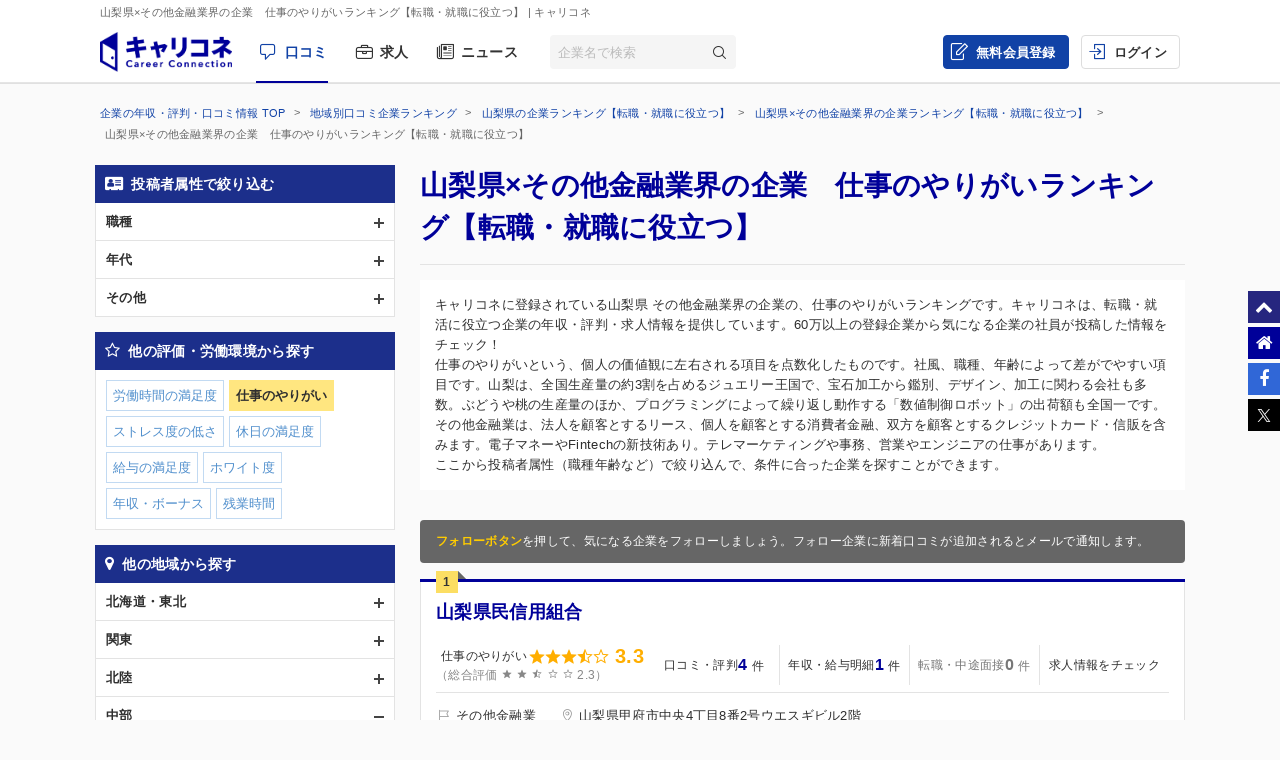

--- FILE ---
content_type: text/html; charset=UTF-8
request_url: https://careerconnection.jp/review/region/Yamanashi/Other_Financing_Business/Rating2/
body_size: 13651
content:
<!DOCTYPE html><!--[if lt IE 7]>      <html class="no-js lt-ie9 lt-ie8 lt-ie7"> <![endif]-->
<!--[if IE 7]>         <html class="no-js lt-ie9 lt-ie8">        <![endif]-->
<!--[if IE 8]>         <html class="no-js lt-ie9">               <![endif]-->
<!--[if gt IE 8]><!--> <html class="no-js" lang="ja">            <!--<![endif]-->

    <head>
                
<meta charset="utf-8">

<meta http-equiv="X-UA-Compatible" content="IE=edge" />



<title>山梨県&times;その他金融業界の企業　仕事のやりがいランキング【転職・就職に役立つ】 | キャリコネ</title>

<meta name="description" content="キャリコネに登録されている山梨県 その他金融業界の企業の、仕事のやりがいランキングです。キャリコネは、転職・就活に役立つ企業の年収・評判・求人情報を提供しています。60万以上の登録企業から気になる企業の社員が投稿した情報をチェック！" />
<meta name="keywords" content="年収,評判,面接,転職,就活,会社,企業" />
<meta property="og:title" content="山梨県&times;その他金融業界の企業　仕事のやりがいランキング【転職・就職に役立つ】 | キャリコネ">
<meta property="og:description" content="キャリコネに登録されている山梨県 その他金融業界の企業の、仕事のやりがいランキングです。キャリコネは、転職・就活に役立つ企業の年収・評判・求人情報を提供しています。60万以上の登録企業から気になる企業の社員が投稿した情報をチェック！">
<meta property="og:image" content="https://careerconnection.jp/assets/img/careercon-square-icon.png">

<meta name="robots" content="noindex,follow">




<link rel="canonical" href="https://careerconnection.jp/review/region/Yamanashi/Other_Financing_Business/Rating2/">





<link rel="shortcut icon" href="/favicon.ico" />
<link rel="apple-touch-icon-precomposed" href="/assets/img/careercon-square-icon.png" />
<link rel="apple-touch-icon" href="/assets/img/careercon-square-icon.png" />

<link rel="stylesheet" href="//careerconnection.jp/assets/cache/0de43c1c47d9655624f795621d61cc73.css" />
	<script type="text/javascript" src="/assets/js/lib/jquery-1.10.2.min.js?1519373886"></script>

<script>
    var googletag = googletag || {};
    googletag.cmd = googletag.cmd || [];
</script>

<!--[if lte IE 8]>
    <script type="text/javascript" src="/assets/js/lib/excanvas.js"></script>
<![endif]-->

<!--[if IE]>
    <script src="//ie7-js.googlecode.com/svn/version/2.1(beta4)/IE9.js"></script>
    <script src="//css3-mediaqueries-js.googlecode.com/svn/trunk/css3-mediaqueries.js"></script>
<![endif]-->

<script type="application/ld+json">{"@context":"http://schema.org","@type":"WebSite","url":"http://careerconnection.jp/","potentialAction":{"@type":"SearchAction","target":"http://careerconnection.jp/review/search.html?category=form&reportkind=1&corpName={search_term_string}","query-input":"required name=search_term_string"}}</script>    </head>

        <body class="sub_page review"          >

                
<script>
dataLayer = [{
    'userAgent': 1,
    }];
</script>




<!-- Google Tag Manager -->
<noscript><iframe src="//www.googletagmanager.com/ns.html?id=GTM-NK29LL"
height="0" width="0" style="display:none;visibility:hidden"></iframe></noscript>
<script>(function(w,d,s,l,i){w[l]=w[l]||[];w[l].push({'gtm.start':
new Date().getTime(),event:'gtm.js'});var f=d.getElementsByTagName(s)[0],
j=d.createElement(s),dl=l!='dataLayer'?'&l='+l:'';j.async=true;j.src=
'//www.googletagmanager.com/gtm.js?id='+i+dl;f.parentNode.insertBefore(j,f);
})(window,document,'script','dataLayer','GTM-NK29LL');</script>
<!-- // Google Tag Manager -->


        <div id="wrapper">

                        
<div id="mask" class="mask-off"></div>

<div id="side_nav" class="pc">
    <ul class="side-navi-list">
        <li><a href="#wrapper" class="side-navi-list__item"><i class="i--fa-chevron-up"></i><span>ページトップへ</span></a></li>
        <li><a href="/" class="side-navi-list__item"><i class="i--fa-home"></i><span>キャリコネホームへ</span></a></li>
        <li>
            <a href="http://www.facebook.com/sharer.php?u=https:%2F%2Fcareerconnection.jp%2F&t=%E4%BC%81%E6%A5%AD%E3%83%BB%E4%BC%9A%E7%A4%BE%E3%81%AE%E5%8F%A3%E3%82%B3%E3%83%9F%E3%83%BB%E8%A9%95%E5%88%A4%E3%81%AA%E3%82%89%E3%80%90%E3%82%AD%E3%83%A3%E3%83%AA%E3%82%B3%E3%83%8D%E3%80%91%E8%BB%A2%E8%81%B7%E3%83%BB%E5%B0%B1%E8%81%B7%E6%83%85%E5%A0%B1%E3%81%8B%E3%82%89%E5%B9%B4%E5%8F%8E%E3%83%BB%E8%A9%95%E4%BE%A1%E3%81%BE%E3%81%A7" onclick="window.open(this.href, 'FBwindow', 'width=650, height=450, menubar=no, toolbar=no, scrollbars=yes'); return false;" class="side-navi-list__item"><i class="i--fa-facebook-f"></i><span>Facebook でシェア</span></a>
        </li>
        <li>
            <a href="https://x.com/intent/post/?original_referer=https://careerconnection.jp/&text=企業・会社の口コミ・評判なら【キャリコネ】転職・就職情報から年収・評価まで&url=https://careerconnection.jp/" onClick="window.open(encodeURI(decodeURI(this.href)),'tweetwindow','width=550, height=450,personalbar=0, toolbar=0, scrollbars=1, resizable=1'); return false;" class="side-navi-list__item"><i class="i--font-cc-x"></i><span>X でシェア</span></a>
        </li>
    </ul>
</div>


<header id="header" class="pc-header" role="navigation">
        <div class="pc-header__row-1">
        <div class="pc-header__description">
            <h1>山梨県&times;その他金融業界の企業　仕事のやりがいランキング【転職・就職に役立つ】</h1>
                        <p> | キャリコネ</p>
                    </div>
    </div>
        <div class="pc-header__row-2">
        <div class="pc-header__row-2-1">
            <div class="pc-header__logo">
                <div class="pc-header-logo">
                    <div id="logo" class="pc-header-logo__img">
                        <a href="/"><img alt="キャリコネ" src="/assets/img/logo.png?1524015030" /></a>
                    </div>
                </div>
            </div>
            <nav class="pc-header__primary-gnavi">
                <ul>
                                                            <li class="pc-header__primary-gnavi-item pc-header__primary-gnavi-item--active">
                        <a href="https://careerconnection.jp/" class="i--font-cc-review">口コミ</a>
                    </li>
                    <li class="pc-header__primary-gnavi-item ">
                        <a href="https://careerconnection.jp/job/" class="i--font-cc-job">求人</a>
                    </li>
                    <li class="pc-header__primary-gnavi-item ">
                        <a href="https://careerconnection.jp/company_news/" class="i--font-cc-news">ニュース</a>
                    </li>
                                                        </ul>
            </nav>
            <form id="review_search_hsp" action="#" class="pc-header__search-form">
                <input type="text" id="review_keyword_hsp" name="" autocomplete="off" placeholder="企業名で検索">
                <button type="submit" id="corpButton_hsp" class="i--font-cc-search"></button>
            </form>
        </div>
        <div class="pc-header__row-2-2">
            <nav class="pc-header__secondary-gnavi">
                <ul>
                                                            <li class="pc-header__secondary-gnavi-item pc-header__secondary-gnavi-item--register">
                        <a href="https://id.careerconnection.jp/registform/registform_id?siteFlg=1&hrefTo=aHR0cHM6Ly9jYXJlZXJjb25uZWN0aW9uLmpwL3Jldmlldy9yZWdpb24vWWFtYW5hc2hpL090aGVyX0ZpbmFuY2luZ19CdXNpbmVzcy9SYXRpbmcyLw%3D%3D&editType=1" class="i--font-cc-post">無料会員登録</a>
                    </li>

                    <li class="pc-header__secondary-gnavi-item">
                        <a href="https://id.careerconnection.jp/login/?siteFlg=1&hrefTo=aHR0cHM6Ly9jYXJlZXJjb25uZWN0aW9uLmpwL3Jldmlldy9yZWdpb24vWWFtYW5hc2hpL090aGVyX0ZpbmFuY2luZ19CdXNpbmVzcy9SYXRpbmcyLw%3D%3D&editType=1" class="i--font-cc-login">ログイン</a>
                    </li>
                                                        </ul>
            </nav>
        </div>
    </div>
</header>



                        
            <div class="">
                                <div id="main" role="main">
                    <div class="inner_wrap">
                        <ul id="column">
                            <li class="recommend">
                                
<div class="pc-breadcrumb pc-breadcrumb--other">
        <ul itemscope itemtype="http://schema.org/BreadcrumbList" class="pc-breadcrumb__list">
        <li itemprop="itemListElement" itemscope itemtype="http://schema.org/ListItem">
            <a href="https://careerconnection.jp/" itemprop="item">
                <span itemprop="name">企業の年収・評判・口コミ情報 TOP</span>
                <meta itemprop="position" content="1" />
            </a>
        </li>

                <li itemprop="itemListElement" itemscope itemtype="http://schema.org/ListItem">
            <a href="https://careerconnection.jp/review/region/" itemprop="item">
                <span itemprop="name">地域別口コミ企業ランキング</span>
                <meta itemprop="position" content="2" />
            </a>
        </li>
                <li itemprop="itemListElement" itemscope itemtype="http://schema.org/ListItem">
            <a href="https://careerconnection.jp/review/region/Yamanashi/" itemprop="item">
                <span itemprop="name">山梨県の企業ランキング【転職・就職に役立つ】</span>
                <meta itemprop="position" content="3" />
            </a>
        </li>
                <li itemprop="itemListElement" itemscope itemtype="http://schema.org/ListItem">
            <a href="https://careerconnection.jp/review/region/Yamanashi/Other_Financing_Business/" itemprop="item">
                <span itemprop="name">山梨県&times;その他金融業界の企業ランキング【転職・就職に役立つ】</span>
                <meta itemprop="position" content="4" />
            </a>
        </li>
        
                        <li>
            山梨県&times;その他金融業界の企業　仕事のやりがいランキング【転職・就職に役立つ】        </li>
            </ul>
</div>

<div class="recommend_main">
    <h1>山梨県×その他金融業界の企業　仕事のやりがいランキング【転職・就職に役立つ】</h1>
            <div class="recommend_lead">
        <p class="recommend_lead_text_01">キャリコネに登録されている山梨県 その他金融業界の企業の、仕事のやりがいランキングです。キャリコネは、転職・就活に役立つ企業の年収・評判・求人情報を提供しています。60万以上の登録企業から気になる企業の社員が投稿した情報をチェック！</p>
        <p class="recommend_lead_text_02">仕事のやりがいという、個人の価値観に左右される項目を点数化したものです。社風、職種、年齢によって差がでやすい項目です。山梨は、全国生産量の約3割を占めるジュエリー王国で、宝石加工から鑑別、デザイン、加工に関わる会社も多数。ぶどうや桃の生産量のほか、プログラミングによって繰り返し動作する「数値制御ロボット」の出荷額も全国一です。その他金融業は、法人を顧客とするリース、個人を顧客とする消費者金融、双方を顧客とするクレジットカード・信販を含みます。電子マネーやFintechの新技術あり。テレマーケティングや事務、営業やエンジニアの仕事があります。<br>ここから投稿者属性（職種年齢など）で絞り込んで、条件に合った企業を探すことができます。</p>
        <p class="sp_accordion_toggle js_sp_accordion_recommend_lead">説明をもっと読む</p>
    </div>
    
    
    
        <div class="search_anchor sp"><a href="#sp_modal_menu">条件を変更</a></div>
    <div class="recommend_follow_info">
        <strong>フォローボタン</strong>を押して、気になる企業をフォローしましょう。フォロー企業に新着口コミが追加されるとメールで通知します。
    </div>
    <ul class="recommend_list">
                        <li data-corpseq="45360">
        <div class="recommend_list_title_rank">
            <h2 class="recommend_list_title__block">
                <span class="recommend_list_title_rank_label rank_no1">1</span>                                                <div class="recommend_list_title__right_col">
                    <div class="recommend_list_title_company">
                        <a href="https://careerconnection.jp/review/45360/">
                            山梨県民信用組合                        </a>
                    </div>
                                    </div>
            </h2>
        </div>
        <div class="recommend_list_detail">

                                    <div class="recommend_list__rating_data rating_data">
                                <div class="primary_data">
                    <span class="rating_data_title">仕事のやりがい</span>
                                        <i class="icon-star"></i>
<i class="icon-star"></i>
<i class="icon-star"></i>
<i class="icon-star-half"></i>
<i class="icon-star-empty"></i>
                    <span class="rating_data_value">3.3</span>
                </div>
                
                <div class="secondary_data">
                                        （総合評価 <i class="icon-star"></i>
<i class="icon-star"></i>
<i class="icon-star-half"></i>
<i class="icon-star-empty"></i>
<i class="icon-star-empty"></i>
                    2.3）
                </div>
            </div>
                        
            <ul class="recommend_list__rating_data review_data">
                <li>
                                        <a href="https://careerconnection.jp/review/45360/kutikomi/">
                        <span class="review_data_title">口コミ・評判</span>
                        <span class="review_data_value__block"><span class="review_data_value">4</span>件</span>
                    </a>
                                    </li>
                <li>
                                        <a href="https://careerconnection.jp/review/45360/review/">
                        <span class="review_data_title">年収・給与明細</span>
                        <span class="review_data_value__block"><span class="review_data_value">1</span>件</span>
                    </a>
                                    </li>
                <li>
                                        <span class="no-link">
                        <span class="review_data_title">転職・中途面接</span>
                        <span class="review_data_value__block"><span class="review_data_value">0</span>件</span>
                    </span>
                                    </li>
                <li class="job-info">
                    <a href="https://careerconnection.jp/review/45360/jobinfo/">
                                                <span class="review_data_title no_value">求人情報をチェック</span>
                                            </a>
                </li>
            </ul>
        </div>
        <ul class="company_outline">
            <li class="i--font-cc-industry">その他金融業</li>
            <li class="i--font-cc-address">山梨県甲府市中央4丁目8番2号ウエスギビル2階</li>
                        <li class="company_review">
                <span class="company_review_title i--font-cc-theme_overtime">残業・休日出勤の口コミ</span>
                支店、支店長によってとてもばらつきがある。<br />
男性は大体が定時上がりではない。<br />
女性は内勤であれば基本的に定時であがれる。ただ残業したい、...            </li>
                    </ul>
        <div class="action_buttons__block">
                                    <a href="javascript:void(0);" id="favorite_switch_45360" class="button button-follow js-toggle-follow is-unfollowed"
               data-tokenkey='fcc_csrftoken' data-target-seq="45360">
                <span class="button-follow__icon">
                    <i class="i--font-cc-unfollowed"></i>
                </span>
                <span class="button-follow__text">フォロー</span>
            </a>
            <a class="button button--secondary" href="https://careerconnection.jp/review/45360/whiteblack/">評価の詳細を見る</a>
        </div>
    </li>
                        <li data-corpseq="12995">
        <div class="recommend_list_title_rank">
            <h2 class="recommend_list_title__block">
                <span class="recommend_list_title_rank_label rank_no2">2</span>                                                <div class="recommend_list_title__right_col">
                    <div class="recommend_list_title_company">
                        <a href="https://careerconnection.jp/review/12995/">
                            甲府信用金庫                        </a>
                    </div>
                                    </div>
            </h2>
        </div>
        <div class="recommend_list_detail">

                                    <div class="recommend_list__rating_data rating_data">
                                <div class="primary_data">
                    <span class="rating_data_title">仕事のやりがい</span>
                                        <i class="icon-star"></i>
<i class="icon-star"></i>
<i class="icon-star"></i>
<i class="icon-star-empty"></i>
<i class="icon-star-empty"></i>
                    <span class="rating_data_value">3.0</span>
                </div>
                
                <div class="secondary_data">
                                        （総合評価 <i class="icon-star"></i>
<i class="icon-star"></i>
<i class="icon-star-half"></i>
<i class="icon-star-empty"></i>
<i class="icon-star-empty"></i>
                    2.9）
                </div>
            </div>
                        
            <ul class="recommend_list__rating_data review_data">
                <li>
                                        <a href="https://careerconnection.jp/review/12995/kutikomi/">
                        <span class="review_data_title">口コミ・評判</span>
                        <span class="review_data_value__block"><span class="review_data_value">1</span>件</span>
                    </a>
                                    </li>
                <li>
                                        <span class="no-link">
                        <span class="review_data_title">年収・給与明細</span>
                        <span class="review_data_value__block"><span class="review_data_value">0</span>件</span>
                    </span>
                                    </li>
                <li>
                                        <span class="no-link">
                        <span class="review_data_title">転職・中途面接</span>
                        <span class="review_data_value__block"><span class="review_data_value">0</span>件</span>
                    </span>
                                    </li>
                <li class="job-info">
                    <a href="https://careerconnection.jp/review/12995/jobinfo/">
                                                <span class="review_data_title no_value">求人情報をチェック</span>
                                            </a>
                </li>
            </ul>
        </div>
        <ul class="company_outline">
            <li class="i--font-cc-industry">その他金融業</li>
            <li class="i--font-cc-address">山梨県甲府市丸の内2丁目33番1号</li>
                        <li class="company_review">
                <span class="company_review_title i--font-cc-theme_worth">やりがいの口コミ</span>
                個人、法人と多岐に業務は多岐に渡るが信用金庫としての業務にやりがいを感じる。<br />
ただし、業務項目が非常に多く、時間的なゆとりはない。<br />
営業...            </li>
                    </ul>
        <div class="action_buttons__block">
                                    <a href="javascript:void(0);" id="favorite_switch_12995" class="button button-follow js-toggle-follow is-unfollowed"
               data-tokenkey='fcc_csrftoken' data-target-seq="12995">
                <span class="button-follow__icon">
                    <i class="i--font-cc-unfollowed"></i>
                </span>
                <span class="button-follow__text">フォロー</span>
            </a>
            <a class="button button--secondary" href="https://careerconnection.jp/review/12995/whiteblack/">評価の詳細を見る</a>
        </div>
    </li>
                        <li data-corpseq="5251">
        <div class="recommend_list_title_rank">
            <h2 class="recommend_list_title__block">
                <span class="recommend_list_title_rank_label rank_no3">3</span>                                                <div class="recommend_list_title__right_col">
                    <div class="recommend_list_title_company">
                        <a href="https://careerconnection.jp/review/5251/">
                            山梨信用金庫                        </a>
                    </div>
                                    </div>
            </h2>
        </div>
        <div class="recommend_list_detail">

                                    <div class="recommend_list__rating_data rating_data">
                                <div class="primary_data">
                    <span class="rating_data_title">仕事のやりがい</span>
                                        <i class="icon-star"></i>
<i class="icon-star"></i>
<i class="icon-star-empty"></i>
<i class="icon-star-empty"></i>
<i class="icon-star-empty"></i>
                    <span class="rating_data_value">2.0</span>
                </div>
                
                <div class="secondary_data">
                                        （総合評価 <i class="icon-star"></i>
<i class="icon-star"></i>
<i class="icon-star-half"></i>
<i class="icon-star-empty"></i>
<i class="icon-star-empty"></i>
                    2.3）
                </div>
            </div>
                        
            <ul class="recommend_list__rating_data review_data">
                <li>
                                        <span class="no-link">
                        <span class="review_data_title">口コミ・評判</span>
                        <span class="review_data_value__block"><span class="review_data_value">0</span>件</span>
                    </span>
                                    </li>
                <li>
                                        <a href="https://careerconnection.jp/review/5251/review/">
                        <span class="review_data_title">年収・給与明細</span>
                        <span class="review_data_value__block"><span class="review_data_value">2</span>件</span>
                    </a>
                                    </li>
                <li>
                                        <span class="no-link">
                        <span class="review_data_title">転職・中途面接</span>
                        <span class="review_data_value__block"><span class="review_data_value">0</span>件</span>
                    </span>
                                    </li>
                <li class="job-info">
                    <a href="https://careerconnection.jp/review/5251/jobinfo/">
                                                <span class="review_data_title no_value">求人情報をチェック</span>
                                            </a>
                </li>
            </ul>
        </div>
        <ul class="company_outline">
            <li class="i--font-cc-industry">その他金融業</li>
            <li class="i--font-cc-address">山梨県甲府市中央1丁目12番36号</li>
                    </ul>
        <div class="action_buttons__block">
                                    <a href="javascript:void(0);" id="favorite_switch_5251" class="button button-follow js-toggle-follow is-unfollowed"
               data-tokenkey='fcc_csrftoken' data-target-seq="5251">
                <span class="button-follow__icon">
                    <i class="i--font-cc-unfollowed"></i>
                </span>
                <span class="button-follow__text">フォロー</span>
            </a>
            <a class="button button--secondary" href="https://careerconnection.jp/review/5251/whiteblack/">評価の詳細を見る</a>
        </div>
    </li>
                        <li data-corpseq="50152">
        <div class="recommend_list_title_rank">
            <h2 class="recommend_list_title__block">
                <span class="recommend_list_title_rank_label rank_no4">4</span>                                                <div class="recommend_list_title__right_col">
                    <div class="recommend_list_title_company">
                        <a href="https://careerconnection.jp/review/50152/">
                            笛吹農業協同組合                        </a>
                    </div>
                                    </div>
            </h2>
        </div>
        <div class="recommend_list_detail">

                                    <div class="recommend_list__rating_data rating_data">
                                <div class="primary_data">
                    <span class="rating_data_title">仕事のやりがい</span>
                                        <i class="icon-star"></i>
<i class="icon-star"></i>
<i class="icon-star"></i>
<i class="icon-star-empty"></i>
<i class="icon-star-empty"></i>
                    <span class="rating_data_value">3.0</span>
                </div>
                
                <div class="secondary_data">
                                        （総合評価 <i class="icon-star"></i>
<i class="icon-star"></i>
<i class="icon-star"></i>
<i class="icon-star-empty"></i>
<i class="icon-star-empty"></i>
                    3.0）
                </div>
            </div>
                        
            <ul class="recommend_list__rating_data review_data">
                <li>
                                        <span class="no-link">
                        <span class="review_data_title">口コミ・評判</span>
                        <span class="review_data_value__block"><span class="review_data_value">0</span>件</span>
                    </span>
                                    </li>
                <li>
                                        <a href="https://careerconnection.jp/review/50152/review/">
                        <span class="review_data_title">年収・給与明細</span>
                        <span class="review_data_value__block"><span class="review_data_value">1</span>件</span>
                    </a>
                                    </li>
                <li>
                                        <span class="no-link">
                        <span class="review_data_title">転職・中途面接</span>
                        <span class="review_data_value__block"><span class="review_data_value">0</span>件</span>
                    </span>
                                    </li>
                <li class="job-info">
                    <a href="https://careerconnection.jp/review/50152/jobinfo/">
                                                <span class="review_data_title no_value">求人情報をチェック</span>
                                            </a>
                </li>
            </ul>
        </div>
        <ul class="company_outline">
            <li class="i--font-cc-industry">その他金融業</li>
            <li class="i--font-cc-address">山梨県笛吹市八代町南561番地</li>
                    </ul>
        <div class="action_buttons__block">
                                    <a href="javascript:void(0);" id="favorite_switch_50152" class="button button-follow js-toggle-follow is-unfollowed"
               data-tokenkey='fcc_csrftoken' data-target-seq="50152">
                <span class="button-follow__icon">
                    <i class="i--font-cc-unfollowed"></i>
                </span>
                <span class="button-follow__text">フォロー</span>
            </a>
            <a class="button button--secondary" href="https://careerconnection.jp/review/50152/whiteblack/">評価の詳細を見る</a>
        </div>
    </li>
    
        <div class="kyuuyo_sort_header" style="display: block;">
                <p><span>4</span>件中&nbsp;1~4件を表示</p>
    </div>
    <ul class="pagging cf">
            </ul>

</div>


<nav class="recommend_navi">
    <div id="sp_modal_menu" class="sp">
        <p class="sp_modal_menu_title">絞り込み条件を変更</p>
        <ul>
                                <li><a href="javascript:void(0)" onclick="return false;" id="js_modal_attribute" class="category_attribute">投稿者属性で絞り込む</a></li>
                                <li><a href="javascript:void(0)" onclick="return false;" id="js_modal_rating" class="category_rating">他の評価・労働環境から探す</a></li>
                                <li><a href="javascript:void(0)" onclick="return false;" id="js_modal_region" class="category_region">他の地域から探す</a></li>
                                <li><a href="javascript:void(0)" onclick="return false;" id="js_modal_industry" class="category_industry">他の業界から探す</a></li>
                                        </ul>
    </div>

    <div id="modal_attribute" class="recommend_search_box">
        <p class="search_box_title category_attribute">投稿者属性で絞り込む<a href="#sp_modal_menu" class="close_modal_btn sp"></a></p>
    <ul class="search_accordion">
                    <li>
            <span class="js_search_accordion ">職種</span>
            <ul class="search_link" >
                                                            <li class="noresult">コンサルタント</li>
                                                                            <li><a href="https://careerconnection.jp/review/region/Yamanashi/Other_Financing_Business/occupation2/Rating2/">営業</a></li>
                                                                            <li class="noresult">技術</li>
                                                                            <li class="noresult">管理部門</li>
                                                                            <li class="noresult">広告宣伝</li>
                                                                            <li class="noresult">カスタマーサポート</li>
                                                                            <li class="noresult">金融系職種</li>
                                                                            <li class="noresult">クリエイティブ系職種</li>
                                                                            <li class="noresult">販売系職種</li>
                                                                            <li class="noresult">物流系職種</li>
                                                                            <li class="noresult">教育系職種</li>
                                                                            <li class="noresult">医療系職種</li>
                                                                            <li class="noresult">不動産系職種</li>
                                                                            <li class="noresult">その他職種</li>
                                        </ul>
        </li>
                    <li>
            <span class="js_search_accordion ">年代</span>
            <ul class="search_link" >
                                                            <li><a href="https://careerconnection.jp/review/region/Yamanashi/Other_Financing_Business/age20/Rating2/">20代</a></li>
                                                                            <li><a href="https://careerconnection.jp/review/region/Yamanashi/Other_Financing_Business/age30/Rating2/">30代</a></li>
                                                                            <li class="noresult">40代</li>
                                                                            <li class="noresult">50代</li>
                                        </ul>
        </li>
                    <li>
            <span class="js_search_accordion ">その他</span>
            <ul class="search_link" >
                                                            <li><a href="https://careerconnection.jp/review/region/Yamanashi/Other_Financing_Business/woman/Rating2/">女性社員</a></li>
                                                                            <li class="noresult">契約社員</li>
                                                                            <li class="noresult">派遣社員</li>
                                        </ul>
        </li>
        </ul>
</div>
<div id="modal_rating" class="recommend_search_box">
        <p class="search_box_title category_rating">他の評価・労働環境から探す<a href="#sp_modal_menu" class="close_modal_btn sp"></a></p>
    <ul class="search_link">
                    
                        <li><a href="https://careerconnection.jp/review/region/Yamanashi/Other_Financing_Business/Rating1/">労働時間の満足度</a></li>
                    
                        <li class="selected">仕事のやりがい</li>
                    
                        <li><a href="https://careerconnection.jp/review/region/Yamanashi/Other_Financing_Business/Rating3/">ストレス度の低さ</a></li>
                    
                        <li><a href="https://careerconnection.jp/review/region/Yamanashi/Other_Financing_Business/Rating4/">休日の満足度</a></li>
                    
                        <li><a href="https://careerconnection.jp/review/region/Yamanashi/Other_Financing_Business/Rating5/">給与の満足度</a></li>
                    
                        <li><a href="https://careerconnection.jp/review/region/Yamanashi/Other_Financing_Business/Rating6/">ホワイト度</a></li>
                    
                        <li><a href="https://careerconnection.jp/review/region/Yamanashi/Other_Financing_Business/Con1/">年収・ボーナス</a></li>
                    
                        <li><a href="https://careerconnection.jp/review/region/Yamanashi/Other_Financing_Business/Con2/">残業時間</a></li>
                </ul>
</div>
<div id="modal_region" class="recommend_search_box">
        <p class="search_box_title category_region">他の地域から探す<a href="#sp_modal_menu" class="close_modal_btn sp"></a></p>
    <ul class="search_accordion">
                    <li>
            <span class="js_search_accordion ">北海道・東北</span>
            <ul class="search_link" >
                                                            <li><a href="https://careerconnection.jp/review/region/Hokkaido/Other_Financing_Business/Rating2/">北海道</a></li>
                                                                            <li><a href="https://careerconnection.jp/review/region/Aomori/Other_Financing_Business/Rating2/">青森</a></li>
                                                                            <li><a href="https://careerconnection.jp/review/region/Akita/Other_Financing_Business/Rating2/">秋田</a></li>
                                                                            <li><a href="https://careerconnection.jp/review/region/Yamagata/Other_Financing_Business/Rating2/">山形</a></li>
                                                                            <li><a href="https://careerconnection.jp/review/region/Iwate/Other_Financing_Business/Rating2/">岩手</a></li>
                                                                            <li><a href="https://careerconnection.jp/review/region/Miyagi/Other_Financing_Business/Rating2/">宮城</a></li>
                                                                            <li><a href="https://careerconnection.jp/review/region/Fukushima/Other_Financing_Business/Rating2/">福島</a></li>
                                        </ul>
        </li>
                    <li>
            <span class="js_search_accordion ">関東</span>
            <ul class="search_link" >
                                                            <li><a href="https://careerconnection.jp/review/region/Tokyo/Other_Financing_Business/Rating2/">東京</a></li>
                                                                            <li><a href="https://careerconnection.jp/review/region/Kanagawa/Other_Financing_Business/Rating2/">神奈川</a></li>
                                                                            <li><a href="https://careerconnection.jp/review/region/Chiba/Other_Financing_Business/Rating2/">千葉</a></li>
                                                                            <li><a href="https://careerconnection.jp/review/region/Saitama/Other_Financing_Business/Rating2/">埼玉</a></li>
                                                                            <li><a href="https://careerconnection.jp/review/region/Gunma/Other_Financing_Business/Rating2/">群馬</a></li>
                                                                            <li><a href="https://careerconnection.jp/review/region/Tochigi/Other_Financing_Business/Rating2/">栃木</a></li>
                                                                            <li><a href="https://careerconnection.jp/review/region/Ibaraki/Other_Financing_Business/Rating2/">茨城</a></li>
                                        </ul>
        </li>
                    <li>
            <span class="js_search_accordion ">北陸</span>
            <ul class="search_link" >
                                                            <li><a href="https://careerconnection.jp/review/region/Niigata/Other_Financing_Business/Rating2/">新潟</a></li>
                                                                            <li><a href="https://careerconnection.jp/review/region/Ishikawa/Other_Financing_Business/Rating2/">石川</a></li>
                                                                            <li><a href="https://careerconnection.jp/review/region/Fukui/Other_Financing_Business/Rating2/">福井</a></li>
                                                                            <li><a href="https://careerconnection.jp/review/region/Toyama/Other_Financing_Business/Rating2/">富山</a></li>
                                        </ul>
        </li>
                    <li>
            <span class="js_search_accordion is_open">中部</span>
            <ul class="search_link" style="display: block;">
                                                            <li><a href="https://careerconnection.jp/review/region/Aichi/Other_Financing_Business/Rating2/">愛知</a></li>
                                                                            <li><a href="https://careerconnection.jp/review/region/Mie/Other_Financing_Business/Rating2/">三重</a></li>
                                                                            <li><a href="https://careerconnection.jp/review/region/Gifu/Other_Financing_Business/Rating2/">岐阜</a></li>
                                                                            <li><a href="https://careerconnection.jp/review/region/Shizuoka/Other_Financing_Business/Rating2/">静岡</a></li>
                                                                            <li class="selected">山梨</li>
                                                                            <li><a href="https://careerconnection.jp/review/region/Nagano/Other_Financing_Business/Rating2/">長野</a></li>
                                        </ul>
        </li>
                    <li>
            <span class="js_search_accordion ">関西</span>
            <ul class="search_link" >
                                                            <li><a href="https://careerconnection.jp/review/region/Osaka/Other_Financing_Business/Rating2/">大阪</a></li>
                                                                            <li><a href="https://careerconnection.jp/review/region/Kyoto/Other_Financing_Business/Rating2/">京都</a></li>
                                                                            <li><a href="https://careerconnection.jp/review/region/Hyogo/Other_Financing_Business/Rating2/">兵庫</a></li>
                                                                            <li><a href="https://careerconnection.jp/review/region/Shiga/Other_Financing_Business/Rating2/">滋賀</a></li>
                                                                            <li><a href="https://careerconnection.jp/review/region/Nara/Other_Financing_Business/Rating2/">奈良</a></li>
                                                                            <li><a href="https://careerconnection.jp/review/region/Wakayama/Other_Financing_Business/Rating2/">和歌山</a></li>
                                        </ul>
        </li>
                    <li>
            <span class="js_search_accordion ">中国・四国</span>
            <ul class="search_link" >
                                                            <li><a href="https://careerconnection.jp/review/region/Hiroshima/Other_Financing_Business/Rating2/">広島</a></li>
                                                                            <li><a href="https://careerconnection.jp/review/region/Okayama/Other_Financing_Business/Rating2/">岡山</a></li>
                                                                            <li><a href="https://careerconnection.jp/review/region/Yamaguchi/Other_Financing_Business/Rating2/">山口</a></li>
                                                                            <li><a href="https://careerconnection.jp/review/region/Shimane/Other_Financing_Business/Rating2/">島根</a></li>
                                                                            <li><a href="https://careerconnection.jp/review/region/Tottori/Other_Financing_Business/Rating2/">鳥取</a></li>
                                                                            <li><a href="https://careerconnection.jp/review/region/Tokushima/Other_Financing_Business/Rating2/">徳島</a></li>
                                                                            <li><a href="https://careerconnection.jp/review/region/Kagawa/Other_Financing_Business/Rating2/">香川</a></li>
                                                                            <li><a href="https://careerconnection.jp/review/region/Ehime/Other_Financing_Business/Rating2/">愛媛</a></li>
                                                                            <li><a href="https://careerconnection.jp/review/region/Kochi/Other_Financing_Business/Rating2/">高知</a></li>
                                        </ul>
        </li>
                    <li>
            <span class="js_search_accordion ">九州・沖縄</span>
            <ul class="search_link" >
                                                            <li><a href="https://careerconnection.jp/review/region/Fukuoka/Other_Financing_Business/Rating2/">福岡</a></li>
                                                                            <li><a href="https://careerconnection.jp/review/region/Saga/Other_Financing_Business/Rating2/">佐賀</a></li>
                                                                            <li><a href="https://careerconnection.jp/review/region/Nagasaki/Other_Financing_Business/Rating2/">長崎</a></li>
                                                                            <li><a href="https://careerconnection.jp/review/region/Kumamoto/Other_Financing_Business/Rating2/">熊本</a></li>
                                                                            <li><a href="https://careerconnection.jp/review/region/Oita/Other_Financing_Business/Rating2/">大分</a></li>
                                                                            <li><a href="https://careerconnection.jp/review/region/Miyazaki/Other_Financing_Business/Rating2/">宮崎</a></li>
                                                                            <li><a href="https://careerconnection.jp/review/region/Kagoshima/Other_Financing_Business/Rating2/">鹿児島</a></li>
                                                                            <li><a href="https://careerconnection.jp/review/region/Okinawa/Other_Financing_Business/Rating2/">沖縄</a></li>
                                        </ul>
        </li>
        </ul>
</div>
<div id="modal_industry" class="recommend_search_box">
        <p class="search_box_title category_industry">他の業界から探す<a href="#sp_modal_menu" class="close_modal_btn sp"></a></p>
    <ul class="search_accordion">
                    <li>
            <span class="js_search_accordion is_open">金融</span>
            <ul class="search_link" style="display: block;">
                                                            <li><a href="https://careerconnection.jp/review/region/Yamanashi/Banks/Rating2/">銀行業</a></li>
                                                                            <li class="noresult">証券業</li>
                                                                            <li class="noresult">保険業</li>
                                                                            <li class="selected">その他金融業</li>
                                        </ul>
        </li>
                    <li>
            <span class="js_search_accordion ">建設・不動産</span>
            <ul class="search_link" >
                                                            <li><a href="https://careerconnection.jp/review/region/Yamanashi/Construction/Rating2/">建設業</a></li>
                                                                            <li><a href="https://careerconnection.jp/review/region/Yamanashi/Real_Estate/Rating2/">不動産業</a></li>
                                        </ul>
        </li>
                    <li>
            <span class="js_search_accordion ">物流・運送</span>
            <ul class="search_link" >
                                                            <li><a href="https://careerconnection.jp/review/region/Yamanashi/Land_Transportation/Rating2/">陸運業</a></li>
                                                                            <li class="noresult">海運業</li>
                                                                            <li class="noresult">空運業</li>
                                                                            <li><a href="https://careerconnection.jp/review/region/Yamanashi/Warehousing-Harbor_Transportation_Services/Rating2/">倉庫・運輸関連業</a></li>
                                        </ul>
        </li>
                    <li>
            <span class="js_search_accordion ">資源</span>
            <ul class="search_link" >
                                                            <li><a href="https://careerconnection.jp/review/region/Yamanashi/Textiles-Apparels/Rating2/">繊維製品</a></li>
                                                                            <li><a href="https://careerconnection.jp/review/region/Yamanashi/Pulp-Paper/Rating2/">パルプ・紙</a></li>
                                                                            <li><a href="https://careerconnection.jp/review/region/Yamanashi/Chemicals/Rating2/">化学</a></li>
                                                                            <li class="noresult">医薬品</li>
                                                                            <li class="noresult">石油・石炭製品</li>
                                                                            <li class="noresult">ゴム製品</li>
                                                                            <li><a href="https://careerconnection.jp/review/region/Yamanashi/Glass-Ceramics_Products/Rating2/">ガラス・土石製品</a></li>
                                                                            <li class="noresult">鉄鋼</li>
                                                                            <li class="noresult">鉱業</li>
                                                                            <li class="noresult">非鉄金属</li>
                                                                            <li><a href="https://careerconnection.jp/review/region/Yamanashi/Metal_Products/Rating2/">金属製品</a></li>
                                                                            <li><a href="https://careerconnection.jp/review/region/Yamanashi/Electric_Power-Gas/Rating2/">電気・ガス業</a></li>
                                        </ul>
        </li>
                    <li>
            <span class="js_search_accordion ">電気・精密</span>
            <ul class="search_link" >
                                                            <li><a href="https://careerconnection.jp/review/region/Yamanashi/Machinery/Rating2/">機械</a></li>
                                                                            <li><a href="https://careerconnection.jp/review/region/Yamanashi/Electric_Appliances/Rating2/">電気機器</a></li>
                                                                            <li><a href="https://careerconnection.jp/review/region/Yamanashi/Transportation_Equipment/Rating2/">輸送用機器</a></li>
                                                                            <li><a href="https://careerconnection.jp/review/region/Yamanashi/Precision_Instruments/Rating2/">精密機器</a></li>
                                                                            <li><a href="https://careerconnection.jp/review/region/Yamanashi/Other_Products/Rating2/">その他製品</a></li>
                                        </ul>
        </li>
                    <li>
            <span class="js_search_accordion ">食品</span>
            <ul class="search_link" >
                                                            <li><a href="https://careerconnection.jp/review/region/Yamanashi/Foods/Rating2/">食料品</a></li>
                                                                            <li><a href="https://careerconnection.jp/review/region/Yamanashi/Fishery-Agriculture-Forestry/Rating2/">水産・農林業</a></li>
                                        </ul>
        </li>
                    <li>
            <span class="js_search_accordion ">情報・通信</span>
            <ul class="search_link" >
                                                            <li><a href="https://careerconnection.jp/review/region/Yamanashi/Information-Communication/Rating2/">情報・通信</a></li>
                                        </ul>
        </li>
                    <li>
            <span class="js_search_accordion ">小売・卸</span>
            <ul class="search_link" >
                                                            <li><a href="https://careerconnection.jp/review/region/Yamanashi/Wholesale_Trade/Rating2/">卸売業</a></li>
                                                                            <li><a href="https://careerconnection.jp/review/region/Yamanashi/Retail_Trade/Rating2/">小売業</a></li>
                                        </ul>
        </li>
                    <li>
            <span class="js_search_accordion ">その他</span>
            <ul class="search_link" >
                                                            <li><a href="https://careerconnection.jp/review/region/Yamanashi/Services/Rating2/">サービス業</a></li>
                                                                            <li><a href="https://careerconnection.jp/review/region/Yamanashi/Nonclassifiable/Rating2/">その他</a></li>
                                        </ul>
        </li>
        </ul>
</div>
<div class="recommend_search_box">
    <p class="search_box_title category_change">絞り込み条件を解除</p>
    <ul class="search_link">
                <li><a href="https://careerconnection.jp/review/industry/Other_Financing_Business/Rating2/" class="change_link">山梨</a></li>
        
                <li><a href="https://careerconnection.jp/review/region/Yamanashi/Rating2/" class="change_link">その他金融業</a></li>
        
        
                <li><a href="https://careerconnection.jp/review/region/Yamanashi/Other_Financing_Business/" class="change_link">仕事のやりがい</a></li>
            </ul>
</div>
<div class="recommend_links_box">
    <p class="links_box_title">山梨県 &times; その他金融業界の求人</p>
    <ul>
            <li>
            <a href="https://careerconnection.jp/job/A0223014193298-detail">
                <div class="links_title">【長岡/エリア限定】法人営業＜企業信用調査・コンサル提案＞手厚い研修支援＆評価制度◎／専門性磨ける【dodaエージェントサービス 求人】</div>
                <div class="links_text">株式会社 帝国データバンク</div>
            </a>
        </li>
            <li>
            <a href="https://careerconnection.jp/job/A0223014193296-detail">
                <div class="links_title">【長岡】法人営業＜企業信用調査・コンサル提案＞100年以上の実績◆手厚い研修サポート有／専門性◎【dodaエージェントサービス 求人】</div>
                <div class="links_text">株式会社 帝国データバンク</div>
            </a>
        </li>
            <li>
            <a href="https://careerconnection.jp/job/A0223014197701-detail">
                <div class="links_title">【リモート中心／全国居住可】法務◆新規事業やサービス推進に関わる法務相談／弁護士資格・専門性を生かす【dodaエージェントサービス 求人】</div>
                <div class="links_text">ＰａｙＰａｙカード株式会社</div>
            </a>
        </li>
            <li>
            <a href="https://careerconnection.jp/job/A0223014197703-detail">
                <div class="links_title">【在宅中心/居住地不問】国際ブランド企画◆フルフレックス／カード業界経験者歓迎【dodaエージェントサービス 求人】</div>
                <div class="links_text">ＰａｙＰａｙカード株式会社</div>
            </a>
        </li>
            <li>
            <a href="https://careerconnection.jp/job/A0223014171819-detail">
                <div class="links_title">【在宅可】データサイエンティスト（与信領域）◆フレックス／「PayPay」の顧客ビッグデータ活用【dodaエージェントサービス 求人】</div>
                <div class="links_text">ＰａｙＰａｙカード株式会社</div>
            </a>
        </li>
        </ul>
    <div class="links_more_link"><a href="https://careerconnection.jp/job/result?workLocation2%5B0%5D=21&amp;hopeIndustries2%5B0%5D=76&amp;hopeIndustries2%5B1%5D=78&amp;hopeIndustries2%5B2%5D=81&amp;hopeIndustries2%5B3%5D=82&amp;hopeIndustries2%5B4%5D=83&amp;hopeIndustries2%5B5%5D=84&amp;hopeIndustries2%5B6%5D=85&amp;hopeIndustries2%5B7%5D=86">すべてを見る</a></div>
</div>

            
</nav>



<script>
        $(window).on('load', function() {
        if (window.matchMedia('(max-width:640px)').matches) {

                        var flg = "close";
            $(".js_sp_accordion_recommend_lead").on("click", function() {
                $(".recommend_lead_text_02").slideToggle();
                if(flg == "close"){
                    $(this).text("閉じる");
                    flg = "open";
                }else{
                    $(this).text("説明をもっと読む");
                    flg = "close";
                }
            });
        }
    });

        $(function() {
        $(".js_search_accordion").on("click", function() {
            $(this).next().slideToggle();
            $(this).toggleClass("is_open");
        });
    });

        $(window).on('load', function() {
        if (window.matchMedia('(max-width:640px)').matches) {
            recommendNaviModal();
        }
    });

    function recommendNaviModal() {
                $('#js_modal_region').on('click', function() {
            $('#modal_region').toggleClass('is_open');
        });
                $('#js_modal_industry').on('click', function() {
            $('#modal_industry').toggleClass('is_open');
        });
        $('#js_modal_attribute').on('click', function() {
            $('#modal_attribute').toggleClass('is_open');
        });
                $('#js_modal_rating').on('click', function() {
            $('#modal_rating').toggleClass('is_open');
        });
                $('.close_modal_btn').on('click', function() {
            $('.recommend_search_box').removeClass('is_open');
        });
    }
</script>

    <script>
      // common/LoginRequiredModalController.js で参照するグローバル値を先にセット
      window.isLoggedIn = false;

      // サインアップ・ログインURL
      window.signupUrl = "https://id.careerconnection.jp/registform/registform_id?siteFlg=1&hrefTo=aHR0cHM6Ly9jYXJlZXJjb25uZWN0aW9uLmpwL3Jldmlldy9yZWdpb24vWWFtYW5hc2hpL090aGVyX0ZpbmFuY2luZ19CdXNpbmVzcy9SYXRpbmcyLw%3D%3D&editType=1";
      window.loginUrl  = "https://id.careerconnection.jp/login/?siteFlg=1&hrefTo=aHR0cHM6Ly9jYXJlZXJjb25uZWN0aW9uLmpwL3Jldmlldy9yZWdpb24vWWFtYW5hc2hpL090aGVyX0ZpbmFuY2luZ19CdXNpbmVzcy9SYXRpbmcyLw%3D%3D&editType=1";
    </script>
	<script type="text/javascript" src="/assets/js/common/LoginRequiredModalController.js?1768373502"></script>
                            </li>
                        </ul><!-- // #column -->
                    </div><!-- // .inner_wrap -->
                </div><!-- // #main -->
            </div>

                        
<footer id="footer" class="pc-footer">

    <section class="pc-footer-row-1">
        <div class="pc-footer-description">
                                    <div class="pc-footer-description__title">キャリコネは企業の年収・給与/口コミ・評判/転職・中途採用面接対策/求人の情報サイト</div>
            <p class="pc-footer-description__body">キャリコネは、利用者のアンケートから収集した企業の年収・給与、口コミ・評判、転職・中途採用面接対策を基にした情報サイトです。 キャリコネの年収・給与レポート、口コミ・評判レポート、転職・中途採用面接レポートは、有名企業に勤める社員を中心に投稿されたもので、月給だけでなく、残業代、手当、賞与などを具体的にカバーした年収情報と、働く環境やローカルルール、社員にしかわからない口コミや転職時の面接体験などから構成されています。<br/>幹部候補求人を中心とした年収200万円アップの求人も提供しております。企業の評判や口コミ情報を見ながら、求人応募を行うことができます。<br/>また、企業や仕事に関連した特集コンテンツも充実しており、企業の人事制度や公的データ算出による平均年収や様々な角度から働く人のキャリアをサポートする情報を提供しています。</p>
            
                    </div>
    </section>

    <section class="pc-footer-row-2">

        
        <div class="pc-footer__banner">
            <a href="https://agent-navigation.jp/lp/2?utm_source=cc&utm_medium=banner&utm_campaign=anavilp01_from_cc"
             target="_blank"
             class="gtm_event_anavilp01_from_ccgfooter_pc">
                <img alt="年間決定実績1,000件以上の求人データベース Agent Navigation" src="/assets/img/anavi/banner_anavi01_landscape2.png?1655370085" />            </a>
        </div>

        <div class="site-navi-wrap">
            <ul class="site-navi-primary-link-list">
                <li><a href="https://careerconnection.jp/">キャリコネトップ</a></li>
                <li><a href="https://careerconnection.jp/job/">求人</a></li>
                <li><a href="https://careerconnection.jp/company_news/">企業ニュース</a></li>
                <li><a href="https://id.careerconnection.jp/" target="_blank">会員ID管理</a></li>
                <li><a href="https://careerconnection.jp/src/award/">受賞歴・メディア掲載歴</a></li>
            </ul>

            <ul class="site-navi-secondary-link-list">
                <li><a href="https://careerconnection.jp/src/about_cc">キャリコネとは</a></li>
                <li><a href="https://careerconnection.jp/src/contact">お問い合わせ</a></li>
                <li><a href="https://careerconnection.jp/src/help">ヘルプ</a></li>
                <li><a href="https://id.careerconnection.jp/rules/index" target="_blank">利用規約</a></li>
                <li><a href="https://www.globalway.co.jp/company/privacypolicy/" target="_blank">プライバシーポリシー</a></li>
                <li><a href="https://www.globalway.co.jp/company/cookiepolicy/" target="_blank">Cookie等利用ポリシー</a></li>
                <li><a href="https://careerconnection.jp/src/info_security">情報セキュリティ</a></li>
                <li><a href="https://careerconnection.jp/src/sitemap">サイトマップ</a></li>
            </ul>

            <div class="site-requests-form">
                <div class="site-requests-form__title">キャリコネへのご意見・ご要望をお待ちしております。</div>
                <p class="site-requests-form__note">※下記フォームには個人情報(個人名、住所、メールアドレスなど)のご入力はお控えください。<br>※個別に返信はできませんので、ご了承ください。<a href="https://careerconnection.jp/src/contact">返信の必要なお問い合わせはこちら</a></p>
                <div id="contact_send" class="site-requests-form__form">
                    <textarea id="contact_description" class="site-requests-form__textarea"></textarea>
                    <a id="contact_submit" class="site-requests-form__submit" tabindex="0"><span>送信</span></a>
                </div>
            </div>
        </div>

    </section>


    <section class="pc-footer-row-3">
        <div class="pc-footer-company">
            <div class="pc-footer-company__title">株式会社グローバルウェイ</div>
            <ul class="pc-footer-company__link-list">
                <li><a href="http://www.globalway.co.jp/company/outline/" target="_blank">企業情報</a></li>
                <li><a href="http://www.globalway.co.jp/recruit/" target="_blank">採用情報</a></li>
            </ul>
        </div>

        <ul class="pc-footer-services">
            <li>
                <a href="https://job.careerconnection.jp/" target="_blank">
                    <img alt="キャリコネ転職" src="/assets/img/logo/cc_job_logo.png?1528107572" />                    <span>自分を『ワンアップ』する<br>転職サイト「キャリコネ転職」</span>
                </a>
            </li>
            <li>
                <a href="https://news.careerconnection.jp/" target="_blank">
                    <img alt="キャリコネニュース" src="/assets/img/logo/cc_news_logo.png?1528107572" />                    <span>働きやすい職場を増やそう<br>「キャリコネニュース」</span>
                </a>
            </li>
            <li>
                <a href="http://corp-research.jp/" target="_blank">
                    <img alt="リサコ" src="/assets/img/logo/resaco_logo.png?1671769066" />                    <span>理解が深まる企業研究メディア<br>「リサコ」</span>
                </a>
            </li>
            <li>
                <a href="https://www.globalway.co.jp/lp/rs/" target="_blank">
                    <img alt="グローバルウェイ ハイクラスエージェント" src="/assets/img/logo/globalway_highclass_agent_logo.png?1675054897" />                    <span>IT・外資系転職に特化した人材紹介「グローバルウェイ ハイクラスエージェント」</span>
                </a>
            </li>
                        <li>
                <a href="https://www.timeticket.jp/" target="_blank">
                    <img alt="TimeTicket" src="/assets/img/logo/timeticket_logo.png?1634709090" />                    <span>個人の空き時間を売買する<br />「TimeTicket」</span>
                </a>
            </li>
            <li>
                <a href="https://blog.mid-career-recruiting.com/" target="_blank">
                    <img alt="中途採用サクセス" src="/assets/img/logo/mid_career_recruiting_success_logo.png?1559717366" />                    <span>中途採用に悩む人事担当者のための<br />「中途採用サクセス」</span>
                </a>
            </li>
            <li>
                <a href="https://news.careerconnection.jp/dx/?ref=careerconnection" target="_blank">
                    <img alt="NEXT DX LEADER" src="/assets/img/logo/next_dx_leader_logo.png?1660112142" />                    <span>DX最前線と繋がる動画プラットフォーム<br />「NEXT DX LEADER」</span>
                </a>
            </li>
        </ul>
    </section>


    <div class="pc-footer-copyright">
        <p>Copyright (C) Globalway, Inc. All rights reserved.</p>
    </div>

</footer>







<script type="text/javascript">function fuel_csrf_token()
{if(document.cookie.length>0)
{var c_name="fcc_csrftoken";c_start=document.cookie.indexOf(c_name+"=");if(c_start!=-1)
{c_start=c_start+c_name.length+1;c_end=document.cookie.indexOf(";",c_start);if(c_end==-1)
{c_end=document.cookie.length;}
return unescape(document.cookie.substring(c_start,c_end));}}
return"";}</script>
<script type="text/javascript">function fuel_set_csrf_token(form)
{if(document.cookie.length>0&&typeof form!=undefined)
{var c_name="fcc_csrftoken";c_start=document.cookie.indexOf(c_name+"=");if(c_start!=-1)
{c_start=c_start+c_name.length+1;c_end=document.cookie.indexOf(";",c_start);if(c_end==-1)
{c_end=document.cookie.length;}
value=unescape(document.cookie.substring(c_start,c_end));if(value!="")
{for(i=0;i<form.elements.length;i++)
{if(form.elements[i].name==c_name)
{form.elements[i].value=value;break;}}}}}}</script>
<script type="text/javascript">$('#contact_submit').click(function()
{var value=$.trim($('#contact_description').val());if(value.length==0){return;}
$.ajax({type:'post',url:'https://careerconnection.jp/src/contact/from_footer/',data:{value:value,fcc_csrftoken:fuel_csrf_token()},dataType:'html',success:function(data,textStatus){$('#contact_send').html(data);},xhrFields:{withCredentials:true},complete:function()
{$('input[name="fcc_csrftoken"]').each(function()
{var form=$(this).closest('form');fuel_set_csrf_token(form[0]);});},cache:false});});</script>        </div>

        

<script>
const study_update_url = 'https://careerconnection.jp/mypage/career/message/study_update';
const hope_update_url = 'https://careerconnection.jp/mypage/career/message/hope_update';
const job_count_update_url = 'https://careerconnection.jp/mypage/career/message/job_count_update';
const currentJobCount = 0;

$(function() {
    let $autoModals = $('.post-login-modal-wrapper');
    $autoModals = $autoModals.filter(function () {
        return $(this).data('modal-name') !== 'modal_job_count2';
    });

    // 経験社数モーダルの制御
    const $jobCountModal = $('[data-modal-name="modal_job_count1"]');
    const $options = $jobCountModal.find('input[name="TURN_JOB_COUNT_CD"]');
    $options.each(function () {
        const $option = $(this);
        const val = parseInt($option.val(), 10);

        if (val < currentJobCount) {
            $option.closest('li').hide();
        } else if (val === currentJobCount) {
            $option.prop('checked', true);
            const $label = $option.closest('label');
            const text = String(currentJobCount) + "社で変わらない";
            $label.contents().filter(function() {
                return this.nodeType === 3;
            }).first().replaceWith(text);
        }
    });

    let currentIndex = 0;
    // 背面のスクロール禁止
    function lockScroll() {
        if (!$('body').data('scroll-top')) {
            const scrollTop = window.scrollY || document.documentElement.scrollTop;
            $('body').data('scroll-top', scrollTop);
            $('html, body').addClass('modal-open').css({
                position: 'fixed',
                top: `-${scrollTop}px`,
                width: '100%',
            });
        } else {
            $('html, body').addClass('modal-open');
        }
    }

    // 背面のスクロール復活
    function unlockScroll() {
        const scrollTop = $('body').data('scroll-top') || 0;
        $('html, body').removeClass('modal-open').css({
            position: '',
            top: '',
            width: '',
        });

        // スクロール位置復元
        window.scrollTo(0, scrollTop);
        // 保存値を削除
        $('body').removeData('scroll-top');
    }

    // モーダルを順番に表示する関数
    function showNextModal() {
        if (currentIndex >= $autoModals.length) {
            unlockScroll(); // 最後の1個を閉じた時だけスクロール復活
            return;
        }

        const $modal = $($autoModals[currentIndex]);
        currentIndex++;

        const modalName = $modal.data('modal-name');

        // GTM向けイベント送信 （data-modal-name属性がある場合）
        if (modalName) {
            window.dataLayer = window.dataLayer || [];
            window.dataLayer.push({
                event: 'post_login_modal_displayed',
                modal_name: modalName
            });
        }

        $modal.fadeIn();
    }

    // 初回起動
    showNextModal();

    // CTAボタンのクリックイベント （GTM向けイベント送信）
    $(document).on('click', '[data-post-login-modal-cta]', function () {
        const modalName = $(this).closest('[data-modal-name]').data('modal-name');
        const modalCtaDestination = $(this).data('destination');

        // 値が取れてるときだけ送る
        if (!modalName) return;
        window.dataLayer = window.dataLayer || [];
        window.dataLayer.push({
            event: 'post_login_modal_cta_clicked',
            modal_name: modalName,
            modal_cta_destination: modalCtaDestination
        });
    });

    // 閉じるボタンのクリックイベント
    $(document).on('click', '[data-post-login-modal-close]', function() {
        const $modal = $(this).closest('.post-login-modal-wrapper');
        const requiresValidation = $modal.data('require-validation') === true || $modal.data('require-validation') === 'true';

        $modal.fadeOut(function() {
            if (!requiresValidation) {
                showNextModal(); // 次のモーダルを表示
            }
        });
    });

    // オーバーレイのクリックイベント
    $(document).on('click', '.post-login-modal-overlay', function() {
        const $modal = $(this).closest('.post-login-modal-wrapper');
        const requiresValidation = $modal.data('require-validation') === true || $modal.data('require-validation') === 'true';

        if ($modal.data('close-overlay') === true) {
            $modal.fadeOut(function() {
                if (!requiresValidation) {
                    showNextModal(); // 次のモーダルを表示
                }
            });
        }
    });

    $(document).on('click', '[data-update-type]', function (e) {
        e.preventDefault();
        let postUrl = '';
        const updateType = $(this).data('update-type');
        const $modal = $(this).closest('.post-login-modal-wrapper');

        $modal.find('.post-login-modal__fieldset').removeClass('is-error');
        $modal.find('.post-login-modal__error').text('');
        let isValid = true;

        if (updateType === 'motivation') {
            const hope = $modal.find('input[name="TURN_JOB_HOPE_CD"]:checked').val();
            const period = $modal.find('input[name="HOPE_TURN_TIME_CD"]:checked').val();

            if (!hope) {
                isValid = false;
                    const $fs = $modal.find('input[name="TURN_JOB_HOPE_CD"]').closest('.post-login-modal__fieldset');
                    $fs.addClass('is-error');
                    $fs.find('.post-login-modal__error').text('選択は必須です');
            }

            if (!period) {
                isValid = false;
                const $fs = $modal.find('input[name="HOPE_TURN_TIME_CD"]').closest('.post-login-modal__fieldset');
                $fs.addClass('is-error');
                $fs.find('.post-login-modal__error').text('選択は必須です');
            }
            if (!isValid) return false;

            postUrl = hope_update_url;
            postData = {
                update_type: updateType,
                TURN_JOB_HOPE_CD: hope,
                HOPE_TURN_TIME_CD: period
            };
        }
        else if (updateType === 'job_count')
        {
            const count = $modal.find('input[name="TURN_JOB_COUNT_CD"]:checked').val();

            if (!count) {
                isValid = false;
                const $fs = $modal.find('input[name="TURN_JOB_COUNT_CD"]').closest('.post-login-modal__fieldset');
                $fs.addClass('is-error');
                $fs.find('.post-login-modal__error').text('選択は必須です');
            }

            if (!isValid) return false;

            postUrl = job_count_update_url;
            postData = {
                update_type: updateType,
                TURN_JOB_COUNT_CD: count
            };
        }
        else if (updateType === 'fav')
        {
            postUrl = study_update_url;
            postData = {};
        }

        $.ajax({
            url: postUrl,
            type: 'POST',
            data: postData,
            success: function (res) {
                if (updateType === 'job_count') {
                    const newCount = parseInt(postData.TURN_JOB_COUNT_CD, 10);

                    if (newCount > currentJobCount && (newCount === 2 || newCount === 3)) {
                        const $nextModal = $('[data-modal-name="modal_job_count2"]');
                        $nextModal.find('.post-login-modal__primary-button-text').text(`${newCount}社目の職務経歴を追加する`);
                        $modal.fadeOut(function () {
                            $nextModal.fadeIn();
                        });
                        return;
                    }
                }
                $modal.fadeOut(function () {
                    showNextModal(); // 成功時に次のモーダルを表示
                });
            },
            error: function (err) {
                console.error('更新失敗:', err);
            }
        });
    });
});
</script>        
        	<link type="text/css" rel="stylesheet" href="/assets/css/lib/font-awesome/4.7.0/css/font-awesome.min.css?1524467990" />
	<link type="text/css" rel="stylesheet" href="/assets/css/lib/jquery-ui/jquery-ui-1.12.1.min.css?1524624169" />
	<script type="text/javascript" src="/assets/js/lib/jquery.easing.1.4.1.min.js?1524467990"></script>
	<script type="text/javascript" src="/assets/js/lib/jquery.inview.1.1.2.min.js?1524467990"></script>
	<script type="text/javascript" src="/assets/js/lib/chart/Chart.min.js?1524467990"></script>
	<script type="text/javascript" src="/assets/js/lib/jquery-ui-1.12.1.min.js?1524467990"></script>
<script src="//careerconnection.jp/assets/cache/3e43e22a7723011f61b21a1c107fc381.js"></script>
    </body>
</html>
